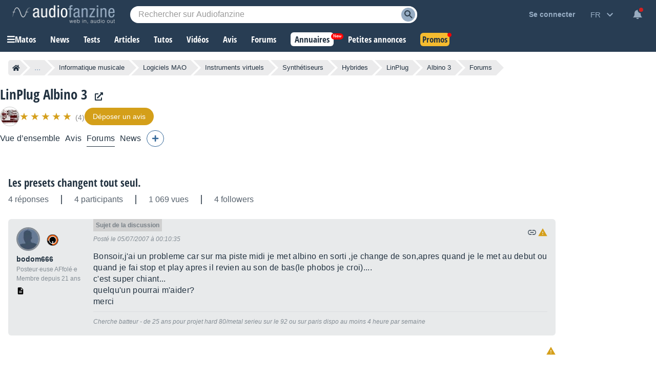

--- FILE ---
content_type: text/html; charset=utf-8
request_url: https://www.google.com/recaptcha/api2/aframe
body_size: 264
content:
<!DOCTYPE HTML><html><head><meta http-equiv="content-type" content="text/html; charset=UTF-8"></head><body><script nonce="XvxcLttcyksHutu28Utxdg">/** Anti-fraud and anti-abuse applications only. See google.com/recaptcha */ try{var clients={'sodar':'https://pagead2.googlesyndication.com/pagead/sodar?'};window.addEventListener("message",function(a){try{if(a.source===window.parent){var b=JSON.parse(a.data);var c=clients[b['id']];if(c){var d=document.createElement('img');d.src=c+b['params']+'&rc='+(localStorage.getItem("rc::a")?sessionStorage.getItem("rc::b"):"");window.document.body.appendChild(d);sessionStorage.setItem("rc::e",parseInt(sessionStorage.getItem("rc::e")||0)+1);localStorage.setItem("rc::h",'1768848864389');}}}catch(b){}});window.parent.postMessage("_grecaptcha_ready", "*");}catch(b){}</script></body></html>

--- FILE ---
content_type: application/javascript; charset=utf-8
request_url: https://fundingchoicesmessages.google.com/f/AGSKWxVan3tq8USwnsjcuM5cgIwyAe9rgJ_Vw87hWY-U0Pi5UrF6xIu0dWMGWHR-i1VNWzvHg_AusIjPNQh9GcTbJKCu-V0xyjvrNAEprKHQNxECD8OTXNmp2ZPsAIo6hiJwDMMh6rVAvGLc-ZYkEH5s_fCJsR5l26HQLHdGZM53o7QX_R-Ls674l5xU-qv0/_/dfp/dc.js/bi_affiliate.js-468x60.-adv.js/guardianleader.
body_size: -1287
content:
window['694af077-67dd-466b-a619-7bb1f5990726'] = true;